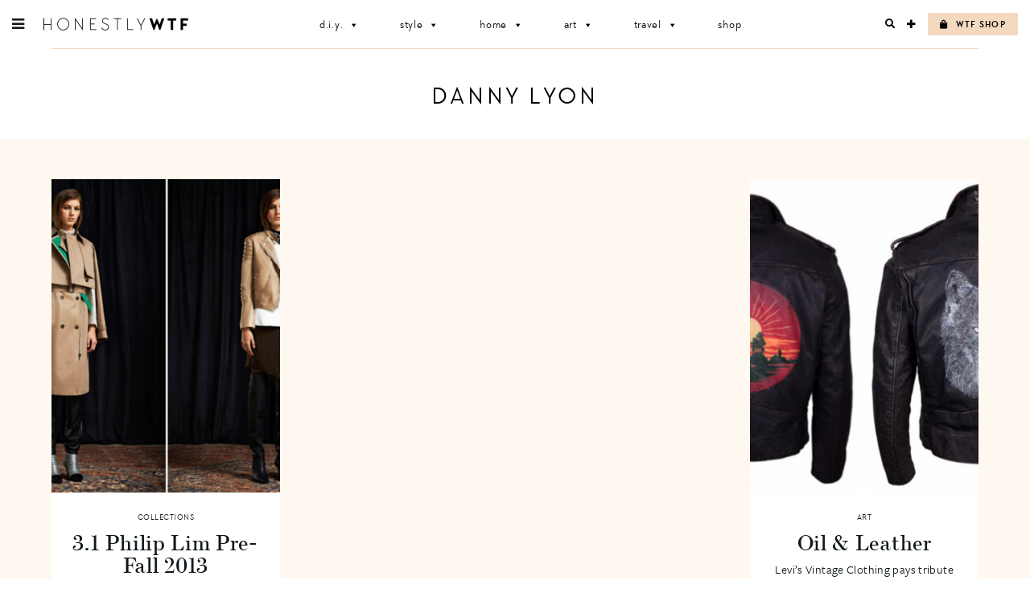

--- FILE ---
content_type: text/html; charset=utf-8
request_url: https://www.google.com/recaptcha/api2/aframe
body_size: 265
content:
<!DOCTYPE HTML><html><head><meta http-equiv="content-type" content="text/html; charset=UTF-8"></head><body><script nonce="mAHv10mzWrr2dpgVhcIMpw">/** Anti-fraud and anti-abuse applications only. See google.com/recaptcha */ try{var clients={'sodar':'https://pagead2.googlesyndication.com/pagead/sodar?'};window.addEventListener("message",function(a){try{if(a.source===window.parent){var b=JSON.parse(a.data);var c=clients[b['id']];if(c){var d=document.createElement('img');d.src=c+b['params']+'&rc='+(localStorage.getItem("rc::a")?sessionStorage.getItem("rc::b"):"");window.document.body.appendChild(d);sessionStorage.setItem("rc::e",parseInt(sessionStorage.getItem("rc::e")||0)+1);localStorage.setItem("rc::h",'1768653515239');}}}catch(b){}});window.parent.postMessage("_grecaptcha_ready", "*");}catch(b){}</script></body></html>

--- FILE ---
content_type: application/javascript
request_url: https://honestlywtf.com/wp-content/themes/honestlywtf/js/honestlywtf.js?ver=1.1
body_size: 203
content:
/**
 * Honestly WTF Scripts
 */

(function($) {
	
	$(".search-open").click(function(){
	  $("#search-popup").fadeIn(500);
	  $("#search-overlay").fadeIn(500);
	});

	//close popup
	$("#search-close").click(function(){
		$("#search-popup").fadeOut(500);
		$("#search-overlay").fadeOut(500);
	});

	$("#search-overlay").click(function(){
		$("#search-popup").fadeOut(500);
		$("#search-overlay").fadeOut(500);
	});
	
	
	$('#carousel').slick({
	  dots: false,
	  infinite: true,
	  speed: 500,
	  slidesToShow: 5,
	  slidesToScroll: 5,
	  prevArrow: '<button type="button" class="slick-prev"><i class="fas fa-chevron-left"></i></button>',
	  nextArrow: '<button type="button" class="slick-next"><i class="fas fa-chevron-right"></i></button>',
	  responsive: [
		{
		  breakpoint: 1200,
		  settings: {
			slidesToShow: 4,
			slidesToScroll: 4,
		  }
		},
		{
		  breakpoint: 1024,
		  settings: {
			slidesToShow: 3,
			slidesToScroll: 3
		  }
		},
		{
		  breakpoint: 767,
		  settings: {
			slidesToShow: 2,
			slidesToScroll: 2
		  }
		},
		{
		  breakpoint: 480,
		  settings: {
			slidesToShow: 1,
			slidesToScroll: 1
		  }
		}
	  ]
	});
	
})(jQuery);
